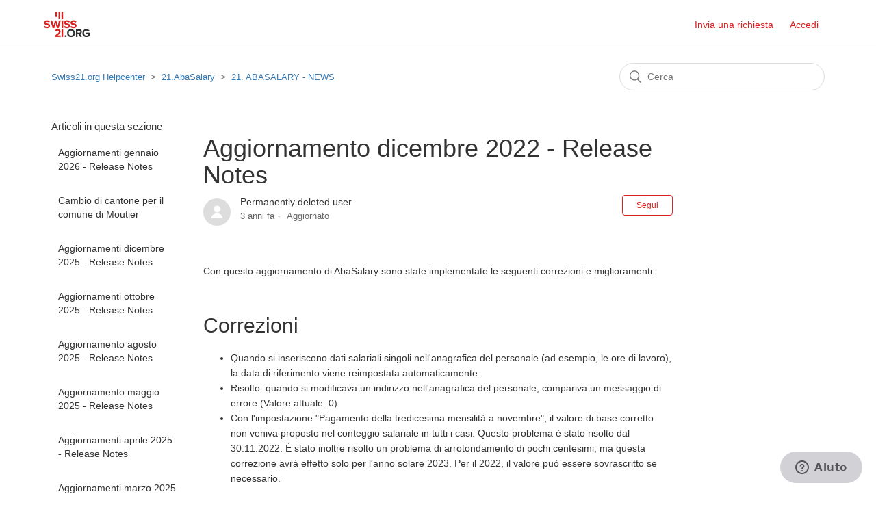

--- FILE ---
content_type: text/html; charset=utf-8
request_url: https://helpdesk.swiss21.org/hc/it/articles/6959939942940-Aggiornamento-dicembre-2022-Release-Notes
body_size: 8247
content:
<!DOCTYPE html>
<html dir="ltr" lang="it">
<head>
  <meta charset="utf-8" />
  <!-- v26850 -->


  <title>Aggiornamento dicembre 2022 - Release Notes &ndash; Swiss21.org Helpcenter</title>

  <meta name="csrf-param" content="authenticity_token">
<meta name="csrf-token" content="">

  <meta name="description" content="Con questo aggiornamento di AbaSalary sono state implementate le seguenti correzioni e miglioramenti:   Correzioni  Quando si inseriscono..." /><meta property="og:image" content="https://helpdesk.swiss21.org/hc/theming_assets/01HZPMSP7YEXG1QWAJZNQP0D7M" />
<meta property="og:type" content="website" />
<meta property="og:site_name" content="Swiss21.org Helpcenter" />
<meta property="og:title" content="Aggiornamento dicembre 2022 - Release Notes" />
<meta property="og:description" content="Con questo aggiornamento di AbaSalary sono state implementate le seguenti correzioni e miglioramenti:
 
Correzioni

Quando si inseriscono dati salariali singoli nell'anagrafica del personale (ad es..." />
<meta property="og:url" content="https://helpdesk.swiss21.org/hc/it/articles/6959939942940-Aggiornamento-dicembre-2022-Release-Notes" />
<link rel="canonical" href="https://helpdesk.swiss21.org/hc/it/articles/6959939942940-Aggiornamento-dicembre-2022-Release-Notes">
<link rel="alternate" hreflang="de" href="https://helpdesk.swiss21.org/hc/de/articles/6959939942940-Neuerungen-Dezember-2022-Release-Notes">
<link rel="alternate" hreflang="en-gb" href="https://helpdesk.swiss21.org/hc/en-gb/articles/6959939942940-Updates-December-2022-Release-Notes">
<link rel="alternate" hreflang="fr" href="https://helpdesk.swiss21.org/hc/fr/articles/6959939942940-Nouveaut%C3%A9s-d%C3%A9cembre-2022-Release-Notes">
<link rel="alternate" hreflang="it" href="https://helpdesk.swiss21.org/hc/it/articles/6959939942940-Aggiornamento-dicembre-2022-Release-Notes">
<link rel="alternate" hreflang="x-default" href="https://helpdesk.swiss21.org/hc/de/articles/6959939942940-Neuerungen-Dezember-2022-Release-Notes">

  <link rel="stylesheet" href="//static.zdassets.com/hc/assets/application-f34d73e002337ab267a13449ad9d7955.css" media="all" id="stylesheet" />
    <!-- Entypo pictograms by Daniel Bruce — www.entypo.com -->
    <link rel="stylesheet" href="//static.zdassets.com/hc/assets/theming_v1_support-e05586b61178dcde2a13a3d323525a18.css" media="all" />
  <link rel="stylesheet" type="text/css" href="/hc/theming_assets/2143736/114095074731/style.css?digest=18643393174556">

  <link rel="icon" type="image/x-icon" href="/hc/theming_assets/01HZPMSPC5Y3XP2FSG6VQ4EB2W">

    <script src="//static.zdassets.com/hc/assets/jquery-ed472032c65bb4295993684c673d706a.js"></script>
    

  <meta content="width=device-width, initial-scale=1.0" name="viewport" />

<meta name="google-site-verification" content="Be1VvasJPSen_uc2HQkevEWx_QbYfCDsPbHSqh5qESM" />

<!-- Enlevé le 20.09.2023 par GAU pour la mise en place de user guide -->
<!-- <meta name="robots" content="noindex" /> -->

<!-- ADT Consulting 122020 - adding necessary libs for accordion menu -->
<!-- Latest compiled and minified CSS -->
<link rel="stylesheet" href="https://stackpath.bootstrapcdn.com/bootstrap/3.4.1/css/bootstrap.min.css" integrity="sha384-HSMxcRTRxnN+Bdg0JdbxYKrThecOKuH5zCYotlSAcp1+c8xmyTe9GYg1l9a69psu" crossorigin="anonymous">

<!-- Optional theme -->
<link rel="stylesheet" href="https://stackpath.bootstrapcdn.com/bootstrap/3.4.1/css/bootstrap-theme.min.css" integrity="sha384-6pzBo3FDv/PJ8r2KRkGHifhEocL+1X2rVCTTkUfGk7/0pbek5mMa1upzvWbrUbOZ" crossorigin="anonymous">

<!-- Latest compiled and minified JavaScript -->
<script src="https://stackpath.bootstrapcdn.com/bootstrap/3.4.1/js/bootstrap.min.js" integrity="sha384-aJ21OjlMXNL5UyIl/XNwTMqvzeRMZH2w8c5cRVpzpU8Y5bApTppSuUkhZXN0VxHd" crossorigin="anonymous"></script>

<!-- Google Tag Manager -->
<script>(function(w,d,s,l,i){w[l]=w[l]||[];w[l].push({'gtm.start':
new Date().getTime(),event:'gtm.js'});var f=d.getElementsByTagName(s)[0],
j=d.createElement(s),dl=l!='dataLayer'?'&l='+l:'';j.async=true;j.src=
'https://www.googletagmanager.com/gtm.js?id='+i+dl;f.parentNode.insertBefore(j,f);
})(window,document,'script','dataLayer','GTM-M97WL5K');</script>
<!-- End Google Tag Manager -->
  <script type="text/javascript" src="/hc/theming_assets/2143736/114095074731/script.js?digest=18643393174556"></script>
</head>
<body class="">
  
  
  

  <!-- Google Tag Manager (noscript) -->
<noscript><iframe src="https://www.googletagmanager.com/ns.html?id=GTM-M97WL5K"
height="0" width="0" style="display:none;visibility:hidden"></iframe></noscript>
<!-- End Google Tag Manager (noscript) -->

<header class="header">
  <div class="logo">
    <a title="Home page" href="/hc/it">
      <img src="/hc/theming_assets/01HZPMSP7YEXG1QWAJZNQP0D7M" alt="Home page del Centro assistenza Swiss21.org Helpcenter">
    </a>
  </div>
  <div class="nav-wrapper">
    <span class="icon-menu" tabindex="0" role="button" aria-controls="user-nav" aria-expanded="false" aria-label="Alterna menu di navigazione"></span>
    <nav class="user-nav" id="user-nav">
      
      <a href="https://support.swiss21.org/" target="_blank">Invia una richiesta</a>
    </nav>
      <a class="login" data-auth-action="signin" role="button" rel="nofollow" title="Apre una finestra di dialogo" href="https://abaninja.zendesk.com/access?brand_id=114095074731&amp;return_to=https%3A%2F%2Fhelpdesk.swiss21.org%2Fhc%2Fit%2Farticles%2F6959939942940-Aggiornamento-dicembre-2022-Release-Notes&amp;locale=it">Accedi</a>

  </div>
</header>


  <main role="main">
    <div class="container-divider"></div>
<div class="container">
  <nav class="sub-nav">
    <ol class="breadcrumbs">
  
    <li title="Swiss21.org Helpcenter">
      
        <a href="/hc/it">Swiss21.org Helpcenter</a>
      
    </li>
  
    <li title="21.AbaSalary">
      
        <a href="/hc/it/categories/360002105052-21-AbaSalary">21.AbaSalary</a>
      
    </li>
  
    <li title="21. ABASALARY - NEWS">
      
        <a href="/hc/it/sections/360003276399-21-ABASALARY-NEWS">21. ABASALARY - NEWS</a>
      
    </li>
  
</ol>

    <form role="search" class="search" data-search="" action="/hc/it/search" accept-charset="UTF-8" method="get"><input type="hidden" name="utf8" value="&#x2713;" autocomplete="off" /><input type="hidden" name="category" id="category" value="360002105052" autocomplete="off" />
<input type="search" name="query" id="query" placeholder="Cerca" aria-label="Cerca" /></form>
  </nav>

  <div class="article-container" id="article-container">
    <section class="article-sidebar">
      
        <section class="section-articles collapsible-sidebar">
        <h3 class="collapsible-sidebar-title sidenav-title">Articoli in questa sezione</h3>
        <ul>
          
            <li>
              <a href="/hc/it/articles/24939162409116-Aggiornamenti-gennaio-2026-Release-Notes" class="sidenav-item ">Aggiornamenti gennaio 2026 - Release Notes</a>
            </li>
          
            <li>
              <a href="/hc/it/articles/24286235349532-Cambio-di-cantone-per-il-comune-di-Moutier" class="sidenav-item ">Cambio di cantone per il comune di Moutier</a>
            </li>
          
            <li>
              <a href="/hc/it/articles/24261727585436-Aggiornamenti-dicembre-2025-Release-Notes" class="sidenav-item ">Aggiornamenti dicembre 2025 - Release Notes</a>
            </li>
          
            <li>
              <a href="/hc/it/articles/22969352850204-Aggiornamenti-ottobre-2025-Release-Notes" class="sidenav-item ">Aggiornamenti ottobre 2025 - Release Notes</a>
            </li>
          
            <li>
              <a href="/hc/it/articles/21797132478364-Aggiornamento-agosto-2025-Release-Notes" class="sidenav-item ">Aggiornamento agosto 2025 - Release Notes</a>
            </li>
          
            <li>
              <a href="/hc/it/articles/20110263098268-Aggiornamento-maggio-2025-Release-Notes" class="sidenav-item ">Aggiornamento maggio 2025 - Release Notes</a>
            </li>
          
            <li>
              <a href="/hc/it/articles/19585709193756-Aggiornamenti-aprile-2025-Release-Notes" class="sidenav-item ">Aggiornamenti aprile 2025 - Release Notes</a>
            </li>
          
            <li>
              <a href="/hc/it/articles/19118672704796-Aggiornamenti-marzo-2025-Release-Notes" class="sidenav-item ">Aggiornamenti marzo 2025 - Release Notes</a>
            </li>
          
            <li>
              <a href="/hc/it/articles/18545301897500-Aggiornamento-febbraio-2025-Release-Notes" class="sidenav-item ">Aggiornamento febbraio 2025 - Release Notes</a>
            </li>
          
            <li>
              <a href="/hc/it/articles/16385583199388-Aggiornamenti-ottobre-2024-Release-Notes" class="sidenav-item ">Aggiornamenti ottobre 2024 - Release Notes</a>
            </li>
          
        </ul>
        
          <a href="/hc/it/sections/360003276399-21-ABASALARY-NEWS" class="article-sidebar-item">Vedi altro</a>
        
        </section>
      
    </section>

    <article class="article">
      <header class="article-header">
        <h1 title="Aggiornamento dicembre 2022 - Release Notes" class="article-title">
          Aggiornamento dicembre 2022 - Release Notes
          
        </h1>

        <div class="article-author">
          
            <div class="avatar article-avatar">
              
              <img src="https://assets.zendesk.com/hc/assets/default_avatar.png" alt="" class="user-avatar"/>
            </div>
          
          <div class="article-meta">
            
              
                Permanently deleted user
              
            

            <ul class="meta-group">
              
                <li class="meta-data"><time datetime="2022-12-16T07:38:25Z" title="2022-12-16T07:38:25Z" data-datetime="relative">16 dicembre 2022 07:38</time></li>
                <li class="meta-data">Aggiornato</li>
              
            </ul>
          </div>
        </div>

        
          <a class="article-subscribe" title="Apre una finestra di dialogo di iscrizione" rel="nofollow" role="button" data-auth-action="signin" aria-selected="false" href="/hc/it/articles/6959939942940-Aggiornamento-dicembre-2022-Release-Notes/subscription.html">Segui</a>
        
      </header>

      <section class="article-info">
        <div class="article-content">
          <div class="article-body"><p>Con questo aggiornamento di AbaSalary sono state implementate le seguenti correzioni e miglioramenti:</p>
<p>&nbsp;</p>
<h2>Correzioni</h2>
<ul>
<li>Quando si inseriscono dati salariali singoli nell'anagrafica del personale (ad esempio, le ore di lavoro), la data di riferimento viene reimpostata automaticamente.&nbsp;</li>
<li>Risolto: quando si modificava un indirizzo nell'anagrafica del personale, compariva un messaggio di errore (Valore attuale: 0).</li>
<li>Con l'impostazione "Pagamento della tredicesima mensilità a novembre", il valore di base corretto non veniva proposto nel conteggio salariale in tutti i casi. Questo problema è stato risolto dal 30.11.2022. È stato inoltre risolto un problema di arrotondamento di pochi centesimi, ma questa correzione avrà effetto solo per l'anno solare 2023. Per il 2022, il valore può essere sovrascritto se necessario.</li>
</ul>
<p>&nbsp;</p>
<h2>Miglioramenti</h2>
<ul>
<li>Nuove variabili di calcolo per l'anno solare 2023 sono memorizzate nel sistema. Per informazioni sull'elaborazione di fine anno, consultare il seguente <a href="https://helpdesk.swiss21.org/hc/it/articles/4410035108242/" target="_self">articolo</a>.</li>
<li>Le ultime aliquote per la ritenuta d'acconto e gli assegni familiari seguiranno nel gennaio 2023.</li>
<li>Adeguamento dell'indennità per lavoro ridotto: Le disposizioni speciali della legge Covid 19 scadono alla fine del 2022. A partire dall'1.1.2023 si applicheranno nuovamente le ordinarie norme. A questo proposito va menzionato in particolare il tasso di compensazione per i lavoratori a basso reddito.</li>
<li>Fondo sociale cantonale (SH) Il contributo dei dipendenti può ora essere corretto su richiesta. Il contributo del collaboratore può essere impostato a 0,00, ad esempio. Il contributo del collaboratore viene quindi aggiunto automaticamente al contributo del datore di lavoro.</li>
<li>Nuovo tipo di salario per i costi/contributi assunti dal datore di lavoro, ad esempio i premi assicurativi (non per l'acquisto o i contributi alla LPP)</li>
<li>Nuova correzione del tipo di salario NBU. Si consiglia di eseguire un nuovo conteggio corretto delle retribuzioni ogni volta che è possibile. Il tipo di correzione salariale deve essere utilizzato solo come ultima risorsa.</li>
<li>I tipi di riduzione o compensazione salariale associati a una compensazione sono stati standardizzati; a partire dall'1.1.2023, il sistema applicherà solo la "riduzione delle prestazioni di servizio in natura" o la "riduzione del reddito imponibile" e la "riduzione dell'auto aziendale".</li>
<li>Nuovi abbonamenti sulla piattaforma Swiss21.org: nell'area di fatturazione appare un avviso (banner blu con il nome dell'abbonamento e il numero di collaboratori). L'avviso appare se si supera il numero di collaboratori inclusi nell'abbonamento. È obbligatorio memorizzare un mezzo di pagamento valido nel portale Swiss21.org (ad eccezione della fatturazione di un massimo di 3 collaboratori). Nel menu utente - Info (in alto a destra) sono elencate anche tutte le informazioni sull'abbonamento e sul numero di collaboratori.</li>
<li>Aumentare il limite tecnico in AbaSalary per il numero di collaboratori attivi/fatturabili, fino a un massimo di 100.</li>
</ul>
<p>---</p>
<ul>
<li>AbaSalary è ora certificato per il sistema ELM (Standardsalariale-CH), versione 5.0. Negli ultimi mesi è stato fatto molto lavoro di preparazione.<br>Da questo momento in poi, l'ELM può essere attivato in "Azienda - Impostazioni - Stato ELM".<br>
<ul>
<li>Durante l'attivazione, si controllano alcuni dati anagrafici che potrebbero essere ancora da completare.</li>
<li>Per l'anno solare 2022, è possibile trasmettere i dati annuali. A tal fine, i dati del contratto devono essere memorizzati nella sezione Azienda - Assicurazioni e l'anno solare deve essere completamente regolato.</li>
<li>I rapporti mensili sono possibili solo a partire dall'anno solare 2023.</li>
<li>L'uso dell'ELM in AbaSalary è gratuito e non comporta costi aggiuntivi.</li>
<li>Informazioni dettagliate e istruzioni su come configurare e inviare i dati saranno pubblicate nel centro di assistenza a dicembre (parola chiave "ELM").</li>
</ul>
</li>
</ul>
<h2>Problemi conosciuti</h2>
<ul>
<li>Alcune contingenze hanno portato a una differenza di arrotondamento nella tredicesima mensilità. I casi rilevanti per l'anno solare 2022 devono essere sovrascritti nel conteggio salariale. Per gli anni solari futuri, il problema è stato risolto e non si potrà più verificare.</li>
</ul>
<h2>Consigli</h2>
<p>Oltre alle correzioni sopra menzionate, sono state apportate &gt;48 ulteriori ottimizzazioni.</p>
<p>Se qualcosa non dovesse ancora funzionare correttamente: Il modo più semplice per risolvere il problema è utilizzare il pulsante "Aiuto" in basso a destra.</p>
<p>&nbsp;</p></div>

          <div class="article-attachments">
            <ul class="attachments">
              
            </ul>
          </div>
        </div>
      </section>

      <footer>
        <div class="article-footer">
          
            <div class="article-share">
  <ul class="share">
    <li><a href="https://www.facebook.com/share.php?title=Aggiornamento+dicembre+2022+-+Release+Notes&u=https%3A%2F%2Fhelpdesk.swiss21.org%2Fhc%2Fit%2Farticles%2F6959939942940-Aggiornamento-dicembre-2022-Release-Notes" class="share-facebook">Facebook</a></li>
    <li><a href="https://twitter.com/share?lang=it&text=Aggiornamento+dicembre+2022+-+Release+Notes&url=https%3A%2F%2Fhelpdesk.swiss21.org%2Fhc%2Fit%2Farticles%2F6959939942940-Aggiornamento-dicembre-2022-Release-Notes" class="share-twitter">Twitter</a></li>
    <li><a href="https://www.linkedin.com/shareArticle?mini=true&source=Swiss21.org&title=Aggiornamento+dicembre+2022+-+Release+Notes&url=https%3A%2F%2Fhelpdesk.swiss21.org%2Fhc%2Fit%2Farticles%2F6959939942940-Aggiornamento-dicembre-2022-Release-Notes" class="share-linkedin">LinkedIn</a></li>
  </ul>

</div>
          
          
            
          
        </div>
        
          <div class="article-votes">
            <span class="article-votes-question">Questo articolo ti è stato utile?</span>
            <div class="article-votes-controls" role='radiogroup'>
              <a class="button article-vote article-vote-up" data-helper="vote" data-item="article" data-type="up" data-id="6959939942940" data-upvote-count="6" data-vote-count="9" data-vote-sum="3" data-vote-url="/hc/it/articles/6959939942940/vote" data-value="null" data-label="Utenti che ritengono sia utile: 6 su 9" data-selected-class="null" aria-selected="false" role="radio" rel="nofollow" title="Sì" href="#"></a>
              <a class="button article-vote article-vote-down" data-helper="vote" data-item="article" data-type="down" data-id="6959939942940" data-upvote-count="6" data-vote-count="9" data-vote-sum="3" data-vote-url="/hc/it/articles/6959939942940/vote" data-value="null" data-label="Utenti che ritengono sia utile: 6 su 9" data-selected-class="null" aria-selected="false" role="radio" rel="nofollow" title="No" href="#"></a>
            </div>
            <small class="article-votes-count">
              <span class="article-vote-label" data-helper="vote" data-item="article" data-type="label" data-id="6959939942940" data-upvote-count="6" data-vote-count="9" data-vote-sum="3" data-vote-url="/hc/it/articles/6959939942940/vote" data-value="null" data-label="Utenti che ritengono sia utile: 6 su 9">Utenti che ritengono sia utile: 6 su 9</span>
            </small>
          </div>
        

        <div class="article-more-questions">
          Altre domande? <a href="/hc/it/requests/new">Invia una richiesta</a>
        </div>
        <div class="article-return-to-top">
          <a href="#article-container">Torna in alto<span class="icon-arrow-up"></span></a>
        </div>
      </footer>

      <section class="article-relatives">
        
          <div data-recent-articles></div>
        
        
          
  <section class="related-articles">
    
      <h3 class="related-articles-title">Articoli correlati</h3>
    
    <ul>
      
        <li>
          <a href="/hc/it/related/click?data=BAh7CjobZGVzdGluYXRpb25fYXJ0aWNsZV9pZGwrCBz%[base64]%3D%3D--ed68bd0f097a3bf2e6489c77810b8b548fe3121f" rel="nofollow">I documenti dei clienti possono essere arrotondati a 0.01 CHF?</a>
        </li>
      
        <li>
          <a href="/hc/it/related/click?data=[base64]%3D--8669348ea95b30f54664f7791c03beae7298d253" rel="nofollow">Update 14.06.2023</a>
        </li>
      
        <li>
          <a href="/hc/it/related/click?data=[base64]%3D--96e568661384a76b41d3e4e247915878d68aaad3" rel="nofollow">Aggiornamenti marzo 2023 - Release Notes</a>
        </li>
      
        <li>
          <a href="/hc/it/related/click?data=[base64]" rel="nofollow">Aggiornamenti giugno 2022 - Release Notes</a>
        </li>
      
        <li>
          <a href="/hc/it/related/click?data=[base64]" rel="nofollow">Aggiornamento: 22.09.2021</a>
        </li>
      
    </ul>
  </section>


        
      </section>
      
        <div class="article-comments" id="article-comments">
          <section class="comments">
            <header class="comment-overview">
              <h3 class="comment-heading">
                Commenti
              </h3>
              <p class="comment-callout">0 commenti</p>
              
            </header>

            <ul id="comments" class="comment-list">
              
            </ul>

            

            

            <p class="comment-callout">Questo articolo è chiuso ai commenti.</p>
          </section>
        </div>
      
    </article>
  </div>
</div>

  </main>

  <footer class="footer">
  <div class="footer-inner">
    <a title="Home page" href="/hc/it">Swiss21.org Helpcenter</a>

    <div class="footer-language-selector">
      
        <div class="dropdown language-selector">
          <button class="dropdown-toggle" aria-haspopup="true">
            Italiano
          </button>
          <span class="dropdown-menu dropdown-menu-end" role="menu">
            
              <a href="/hc/change_language/de?return_to=%2Fhc%2Fde%2Farticles%2F6959939942940-Neuerungen-Dezember-2022-Release-Notes" dir="ltr" rel="nofollow" role="menuitem">
                Deutsch
              </a>
            
              <a href="/hc/change_language/en-gb?return_to=%2Fhc%2Fen-gb%2Farticles%2F6959939942940-Updates-December-2022-Release-Notes" dir="ltr" rel="nofollow" role="menuitem">
                English (GB)
              </a>
            
              <a href="/hc/change_language/fr?return_to=%2Fhc%2Ffr%2Farticles%2F6959939942940-Nouveaut%25C3%25A9s-d%25C3%25A9cembre-2022-Release-Notes" dir="ltr" rel="nofollow" role="menuitem">
                Français
              </a>
            
          </span>
        </div>
      
    </div>
  </div>
</footer>



  <!-- / -->

  
  <script src="//static.zdassets.com/hc/assets/it.cd8e68ccdc1dd5d0a7ce.js"></script>
  

  <script type="text/javascript">
  /*

    Greetings sourcecode lurker!

    This is for internal Zendesk and legacy usage,
    we don't support or guarantee any of these values
    so please don't build stuff on top of them.

  */

  HelpCenter = {};
  HelpCenter.account = {"subdomain":"abaninja","environment":"production","name":"Swiss21.org"};
  HelpCenter.user = {"identifier":"da39a3ee5e6b4b0d3255bfef95601890afd80709","email":null,"name":"","role":"anonymous","avatar_url":"https://assets.zendesk.com/hc/assets/default_avatar.png","is_admin":false,"organizations":[],"groups":[]};
  HelpCenter.internal = {"asset_url":"//static.zdassets.com/hc/assets/","web_widget_asset_composer_url":"https://static.zdassets.com/ekr/snippet.js","current_session":{"locale":"it","csrf_token":null,"shared_csrf_token":null},"usage_tracking":{"event":"article_viewed","data":"[base64]--3f7c6db32ee6dc84de254b3b5f90502ab38e45e2","url":"https://helpdesk.swiss21.org/hc/activity"},"current_record_id":"6959939942940","current_record_url":"/hc/it/articles/6959939942940-Aggiornamento-dicembre-2022-Release-Notes","current_record_title":"Aggiornamento dicembre 2022 - Release Notes","current_text_direction":"ltr","current_brand_id":114095074731,"current_brand_name":"Swiss21.org","current_brand_url":"https://abaninja.zendesk.com","current_brand_active":true,"current_path":"/hc/it/articles/6959939942940-Aggiornamento-dicembre-2022-Release-Notes","show_autocomplete_breadcrumbs":true,"user_info_changing_enabled":false,"has_user_profiles_enabled":true,"has_end_user_attachments":true,"user_aliases_enabled":false,"has_anonymous_kb_voting":true,"has_multi_language_help_center":true,"show_at_mentions":true,"embeddables_config":{"embeddables_web_widget":true,"embeddables_help_center_auth_enabled":false,"embeddables_connect_ipms":false},"answer_bot_subdomain":"static","gather_plan_state":"subscribed","has_article_verification":false,"has_gather":true,"has_ckeditor":false,"has_community_enabled":false,"has_community_badges":true,"has_community_post_content_tagging":false,"has_gather_content_tags":true,"has_guide_content_tags":true,"has_user_segments":true,"has_answer_bot_web_form_enabled":false,"has_garden_modals":false,"theming_cookie_key":"hc-da39a3ee5e6b4b0d3255bfef95601890afd80709-2-preview","is_preview":false,"has_search_settings_in_plan":true,"theming_api_version":1,"theming_settings":{"brand_color":"rgba(218, 33, 29, 1)","brand_text_color":"#FFFFFF","text_color":"#333333","link_color":"rgba(218, 33, 29, 1)","background_color":"#FFFFFF","heading_font":"'Helvetica Neue', Arial, Helvetica, sans-serif","text_font":"'Helvetica Neue', Arial, Helvetica, sans-serif","logo":"/hc/theming_assets/01HZPMSP7YEXG1QWAJZNQP0D7M","favicon":"/hc/theming_assets/01HZPMSPC5Y3XP2FSG6VQ4EB2W","homepage_background_image":"/hc/theming_assets/01HZPMSPKEMVG2WX2AD1MAASA0","community_background_image":"/hc/theming_assets/01HZPMSPTGJFBHG09XYCEE7Z01","community_image":"/hc/theming_assets/01HZPMSPYZX77VBW4HT4B2ZPXQ","instant_search":true,"scoped_kb_search":true,"scoped_community_search":true,"show_recent_activity":true,"show_articles_in_section":true,"show_article_author":true,"show_article_comments":true,"show_follow_article":true,"show_recently_viewed_articles":true,"show_related_articles":true,"show_article_sharing":true,"show_follow_section":true,"show_follow_post":true,"show_post_sharing":true,"show_follow_topic":true},"has_pci_credit_card_custom_field":false,"help_center_restricted":false,"is_assuming_someone_else":false,"flash_messages":[],"user_photo_editing_enabled":true,"user_preferred_locale":"fr-ch","base_locale":"it","login_url":"https://abaninja.zendesk.com/access?brand_id=114095074731\u0026return_to=https%3A%2F%2Fhelpdesk.swiss21.org%2Fhc%2Fit%2Farticles%2F6959939942940-Aggiornamento-dicembre-2022-Release-Notes","has_alternate_templates":false,"has_custom_statuses_enabled":false,"has_hc_generative_answers_setting_enabled":true,"has_generative_search_with_zgpt_enabled":false,"has_suggested_initial_questions_enabled":false,"has_guide_service_catalog":true,"has_service_catalog_search_poc":false,"has_service_catalog_itam":false,"has_csat_reverse_2_scale_in_mobile":false,"has_knowledge_navigation":false,"has_unified_navigation":false,"has_unified_navigation_eap_access":false,"has_csat_bet365_branding":false,"version":"v26850","dev_mode":false};
</script>

  
  <script src="//static.zdassets.com/hc/assets/moment-3b62525bdab669b7b17d1a9d8b5d46b4.js"></script>
  <script src="//static.zdassets.com/hc/assets/hc_enduser-be182e02d9d03985cf4f06a89a977e3d.js"></script>
  
  
</body>
</html>